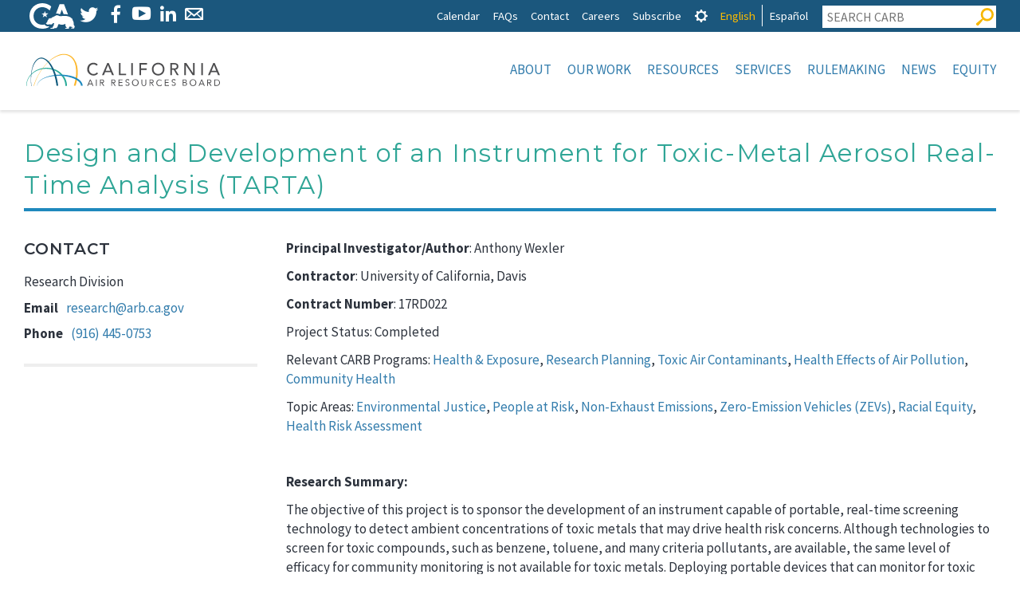

--- FILE ---
content_type: text/css
request_url: https://ww2.arb.ca.gov/sites/default/files/css/css_c7BjcReNesSey1rZx9PLrEi96fp4CNSEaRVNl6PKrz8.css
body_size: -40
content:
.l-sidebars__sidebar .block.block--solid{background-color:white;border:2px solid #cccccc;}
.node_view{display:none;}
